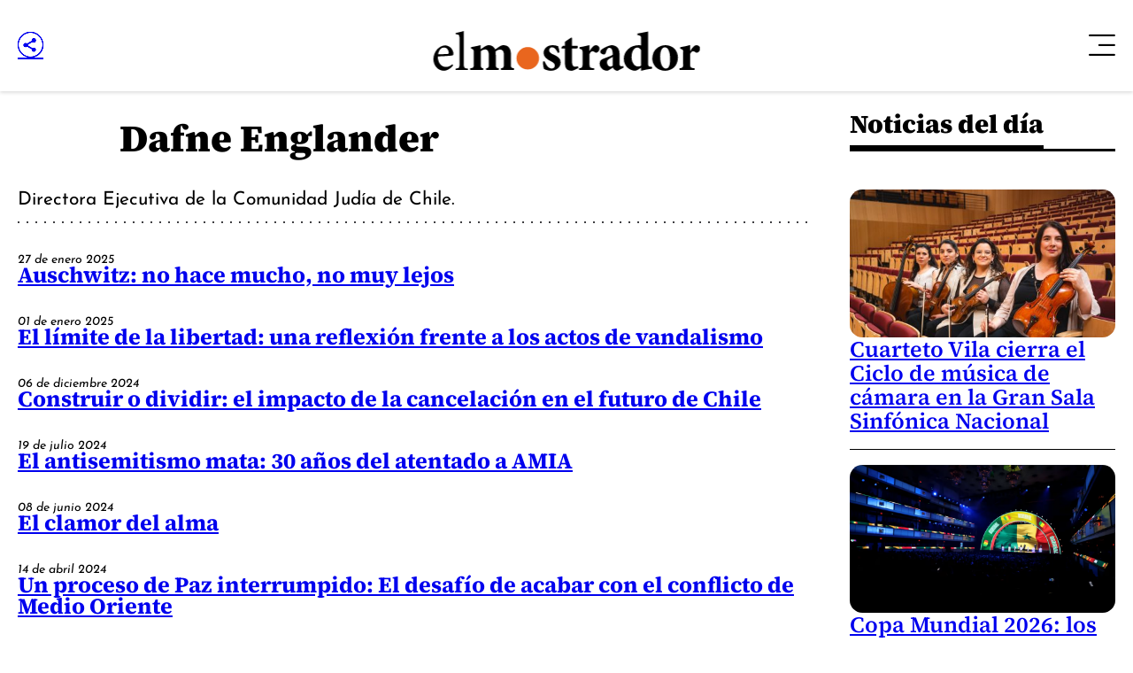

--- FILE ---
content_type: application/javascript; charset=utf-8
request_url: https://fundingchoicesmessages.google.com/f/AGSKWxWnSqllauQwZoI73pE-1ikzCcXx2vl_ly34PVD4qfp_LuD-VxPs58oLrbnLhUyj0GPLEGAWdbnPydnXmqBXGbmx5SxpUwG3WpamLC60Kt94lSBHoHkk9wt0QS6ocsmEP0XPgneysj9GA2y4_cmfTvoab5kuoKRRbxhkmjfuY9o5eTHUZ3j2UIOTvUeG/_/show-ads./goodtagmanagerapi./prebid14.js.ads.css_btnad_
body_size: -1291
content:
window['023981fa-f00e-4251-b107-883c9c78d7b4'] = true;